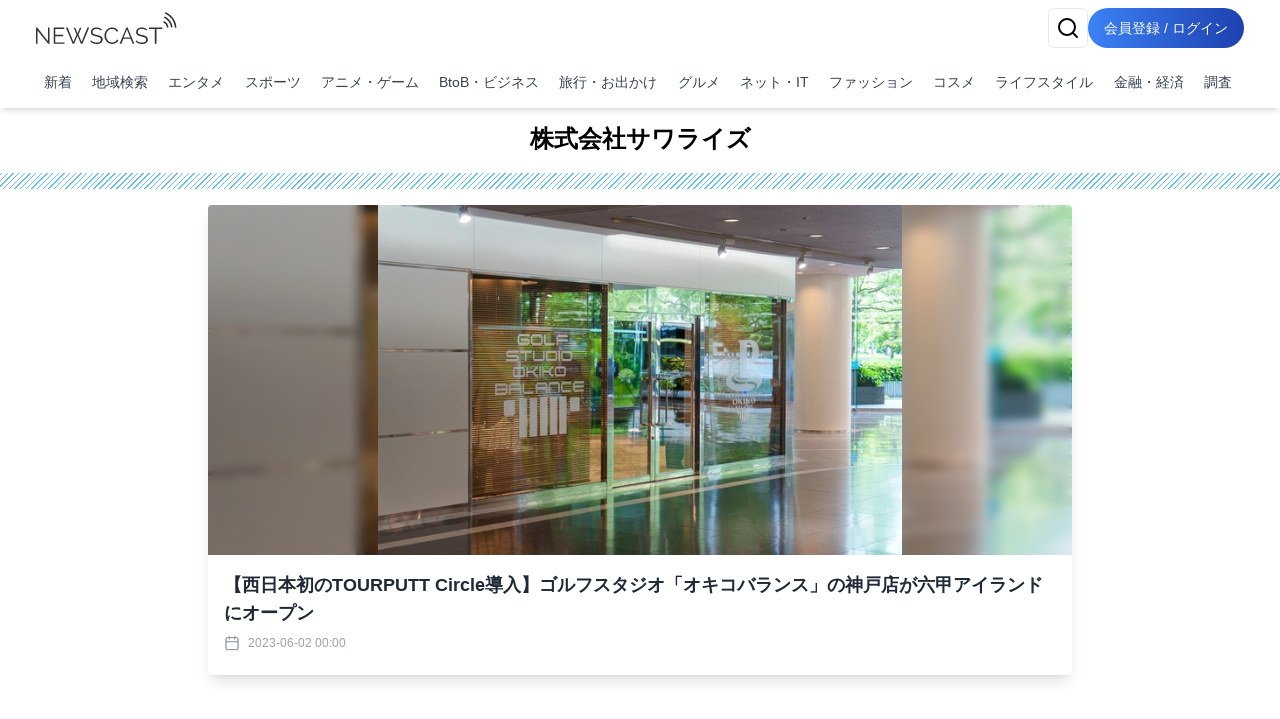

--- FILE ---
content_type: text/html; charset=utf-8
request_url: https://newscast.jp/b/7yUuVkwMDC
body_size: 11195
content:
<!DOCTYPE html><html lang="ja"><head><meta charSet="utf-8"/><meta name="viewport" content="width=device-width, initial-scale=1, maximum-scale=5, user-scalable=yes"/><link rel="stylesheet" href="/smart/_next/static/css/6f4a0ae5af8f5e11.css" data-precedence="next"/><link rel="preload" as="script" fetchPriority="low" href="/smart/_next/static/chunks/webpack-d88aad40852a9105.js"/><script src="/smart/_next/static/chunks/4bd1b696-a0de495220e84aaa.js" async=""></script><script src="/smart/_next/static/chunks/1684-a16141880409572c.js" async=""></script><script src="/smart/_next/static/chunks/main-app-5518523dddf30468.js" async=""></script><script src="/smart/_next/static/chunks/6874-c706546223f9e0b5.js" async=""></script><script src="/smart/_next/static/chunks/app/error-17e1efd393ba86d3.js" async=""></script><script src="/smart/_next/static/chunks/app/(public)/b/%5Bcastid%5D/page-37692dadaeaf2ed0.js" async=""></script><script src="/smart/_next/static/chunks/5125-273f4e77a181016f.js" async=""></script><script src="/smart/_next/static/chunks/app/layout-e2a512d282130e0d.js" async=""></script><script src="/smart/_next/static/chunks/4277-46fdfdc2178f8072.js" async=""></script><script src="/smart/_next/static/chunks/2898-9f81da04e7e09eb6.js" async=""></script><script src="/smart/_next/static/chunks/9553-395f378007d81c45.js" async=""></script><script src="/smart/_next/static/chunks/1884-3617ed4b23d1e703.js" async=""></script><script src="/smart/_next/static/chunks/7683-6579d065c9ad026b.js" async=""></script><script src="/smart/_next/static/chunks/5152-0c27d5597b274883.js" async=""></script><script src="/smart/_next/static/chunks/8559-d9253a5482b176ed.js" async=""></script><script src="/smart/_next/static/chunks/6621-f95dc8e544a4d901.js" async=""></script><script src="/smart/_next/static/chunks/8606-e967fd716fe72fb2.js" async=""></script><script src="/smart/_next/static/chunks/186-98c6634326af218d.js" async=""></script><script src="/smart/_next/static/chunks/app/(public)/layout-2a4a6682c4e54025.js" async=""></script><script src="/smart/_next/static/chunks/app/(noheader)/layout-dd73b69522ce148d.js" async=""></script><script src="/smart/_next/static/chunks/app/global-error-2d8edb1bf97b600f.js" async=""></script><link rel="preload" href="https://www.googletagmanager.com/gtm.js?id=GTM-TKXDNPP" as="script"/><link rel="icon" type="image/png" sizes="32x32" href="/_statics/img/favicon-32x32.png"/><link rel="icon" type="image/png" sizes="96x96" href="/_statics/img/favicon-96x96.png"/><link rel="icon" type="image/png" sizes="16x16" href="/_statics/img/favicon-16x16.png"/><link rel="alternate" type="application/rss+xml" title="RSS Feed for NEWSCAST" href="/rss"/><link rel="apple-touch-icon" sizes="192x192" href="/_statics/img/apple-touch-icon/192.png"/><title>株式会社サワライズの最新ニュース・プレスリリース | NEWSCAST</title><meta name="description" content="エンタメ、スポーツ、アニメ、漫画の最新イベント・ニュース情報が盛り沢山なプレスリリースサイトは!! PVとリーチ獲得に強くニュースあたりの平均PV2,100。平均リーチ40,000以上。平均PV、リーチ数を公開しているニュースサイトは（アットプレス）だけ！"/><meta name="keywords" content="株式会社サワライズ,ニュース,プレスリリース,イベント,新着,最新,サイト"/><script src="/smart/_next/static/chunks/polyfills-42372ed130431b0a.js" noModule=""></script></head><body><!--$--><div class="bg-white"><header class="bg-white shadow-md fixed w-full z-50"><div class="container px-4 md:mx-auto"><div class="flex items-center justify-between py-2"><a class="text-2xl font-bold text-blue-600" href="/smart"><img src="/_statics/img/newscast-logo.svg" alt="Logo" class="h-8"/></a><div class="flex gap-4"><!--$--><button class="inline-flex items-center justify-center whitespace-nowrap rounded-md text-sm font-medium ring-offset-background transition-colors focus-visible:outline-none focus-visible:ring-2 focus-visible:ring-ring focus-visible:ring-offset-2 disabled:pointer-events-none disabled:opacity-50 border border-input bg-background hover:bg-accent hover:text-accent-foreground h-10 w-10" aria-label="検索" type="button" aria-haspopup="dialog" aria-expanded="false" aria-controls="radix-«Rp6tb»" data-state="closed"><svg xmlns="http://www.w3.org/2000/svg" width="24" height="24" viewBox="0 0 24 24" fill="none" stroke="currentColor" stroke-width="2" stroke-linecap="round" stroke-linejoin="round" class="lucide lucide-search"><circle cx="11" cy="11" r="8"></circle><path d="m21 21-4.3-4.3"></path></svg></button><!--/$--><a href="/smart/login"><button class="items-center justify-center whitespace-nowrap font-medium ring-offset-background focus-visible:outline-none focus-visible:ring-2 focus-visible:ring-ring focus-visible:ring-offset-2 disabled:pointer-events-none disabled:opacity-50 bg-primary hover:bg-primary/90 h-10 px-2 sm:px-4 py-2 rounded-full bg-gradient-to-r from-blue-500 to-blue-800 text-white text-sm hover:from-blue-600 hover:to-blue-900 transition-all duration-300 focus:outline-none focus:ring-2 focus:ring-blue-500 focus:ring-opacity-50 inline-block">会員登録 / ログイン</button></a></div></div><nav class="w-full navi-buttons"><div class="relative"><div class="overflow-x-auto scrollbar-hide"><div class="flex space-x-1 py-2 pr-1 lg:justify-between"><a class="flex-shrink-0 p-2 text-sm text-gray-700 hover:bg-gray-100" href="/smart/latests">新着</a><a class="flex-shrink-0 p-2 text-sm text-gray-700 hover:bg-gray-100" href="/smart/addresses">地域検索</a><a class="flex-shrink-0 p-2 text-sm text-gray-700 hover:bg-gray-100" href="/smart/genres/entertainment">エンタメ</a><a class="flex-shrink-0 p-2 text-sm text-gray-700 hover:bg-gray-100" href="/smart/genres/sports">スポーツ</a><a class="flex-shrink-0 p-2 text-sm text-gray-700 hover:bg-gray-100" href="/smart/genres/anime_game">アニメ・ゲーム</a><a class="flex-shrink-0 p-2 text-sm text-gray-700 hover:bg-gray-100" href="/smart/genres/business">BtoB・ビジネス</a><a class="flex-shrink-0 p-2 text-sm text-gray-700 hover:bg-gray-100" href="/smart/genres/travel">旅行・お出かけ</a><a class="flex-shrink-0 p-2 text-sm text-gray-700 hover:bg-gray-100" href="/smart/genres/gourmet">グルメ</a><a class="flex-shrink-0 p-2 text-sm text-gray-700 hover:bg-gray-100" href="/smart/genres/net_it">ネット・IT</a><a class="flex-shrink-0 p-2 text-sm text-gray-700 hover:bg-gray-100" href="/smart/genres/fashion">ファッション</a><a class="flex-shrink-0 p-2 text-sm text-gray-700 hover:bg-gray-100" href="/smart/genres/cosme">コスメ</a><a class="flex-shrink-0 p-2 text-sm text-gray-700 hover:bg-gray-100" href="/smart/genres/lifestyle">ライフスタイル</a><a class="flex-shrink-0 p-2 text-sm text-gray-700 hover:bg-gray-100" href="/smart/genres/finance_economy">金融・経済</a><a class="flex-shrink-0 p-2 text-sm text-gray-700 hover:bg-gray-100" href="/smart/genres/research">調査</a></div></div></div></nav></div></header><main class="overflow-x-hidden"><div class="flex-grow container mx-auto px-0 md:px-4 page-padding"><!--$?--><template id="B:0"></template><div class="w-full max-w-7xl mx-auto px-2 py-8 "><div class="bg-gray-200 rounded mb-4 animate-pulse col-span-full h-12"></div><div class="grid md:grid-cols-2 gap-4 h-auto"><div class="bg-gray-200 rounded animate-pulse relative overflow-hidden" style="height:25rem"><div style="position:absolute;top:0;right:0;bottom:0;left:0;transform:translateX(-100%);background:linear-gradient(90deg, rgba(255,255,255,0) 0%, rgba(255,255,255,0.2) 50%, rgba(255,255,255,0) 100%);animation:shimmer 1.5s infinite"></div></div><div class="bg-gray-200 rounded animate-pulse relative overflow-hidden" style="height:25rem"><div style="position:absolute;top:0;right:0;bottom:0;left:0;transform:translateX(-100%);background:linear-gradient(90deg, rgba(255,255,255,0) 0%, rgba(255,255,255,0.2) 50%, rgba(255,255,255,0) 100%);animation:shimmer 1.5s infinite"></div></div></div></div><!--/$--> </div></main><footer class="bg-gradient-to-r from-blue-600 to-blue-950 p-4"><div class="container mx-auto"><div class="flex flex-col items-start"><nav class="mb-8 footer-links"><ul class="sm:flex sm:flex-wrap sm:gap-x-8 gap-y-1 sm:gap-y-0"><li><a class="underline inline-block py-2" href="/smart/company">運営会社</a></li><li><a class="underline inline-block py-2" href="/smart/service">サービス・料金</a></li><li><a href="https://timerex.net/s/socialwire_01/9169136c/" class="underline inline-block py-2">サービス説明会</a></li><li><a class="underline inline-block py-2" href="/smart/legal">特定商取引法に基づく表記</a></li><li><a class="underline inline-block py-2" href="/smart/term">利用規約</a></li><li><a class="underline inline-block py-2" href="/smart/privacy">プライバシーポリシー</a></li><li><a class="underline inline-block py-2" href="/smart/guideline">ガイドライン</a></li><li><a class="underline inline-block py-2" href="/smart/services/api">API利用</a></li><li><a href="https://www.atpress.ne.jp/contact" class="underline inline-block py-2" target="_blank" rel="noopener noreferrer">お問い合わせ</a></li></ul></nav></div><div class="flex justify-center sm:justify-start w-full"><a href="https://www.instagram.com/newscast.jp/" aria-label="Instagram" class="flex flex-col items-center justify-center min-w-[70px] min-h-[48px]" target="_blank"><svg xmlns="http://www.w3.org/2000/svg" width="24" height="24" viewBox="0 0 24 24" fill="none" stroke="currentColor" stroke-width="2" stroke-linecap="round" stroke-linejoin="round" class="lucide lucide-instagram"><rect width="20" height="20" x="2" y="2" rx="5" ry="5"></rect><path d="M16 11.37A4 4 0 1 1 12.63 8 4 4 0 0 1 16 11.37z"></path><line x1="17.5" x2="17.51" y1="6.5" y2="6.5"></line></svg><span class="text-xs">Instagram</span></a><a href="https://x.com/newscastjp" aria-label="Twitter" class="flex flex-col items-center justify-center min-w-[70px] min-h-[48px]" target="_blank"><svg width="24" height="24" viewBox="0 0 1200 1227" fill="none" xmlns="http://www.w3.org/2000/svg"><path d="M714.163 519.284L1160.89 0H1055.03L667.137 450.887L357.328 0H0L468.492 681.821L0 1226.37H105.866L515.491 750.218L842.672 1226.37H1200L714.137 519.284H714.163ZM569.165 687.828L521.697 619.934L144.011 79.6944H306.615L611.412 515.685L658.88 583.579L1055.08 1150.3H892.476L569.165 687.854V687.828Z" fill="currentColor"></path></svg><span class="text-xs">X</span></a><a href="/rss" aria-label="RSS" class="flex flex-col items-center justify-center min-w-[70px] min-h-[48px]" target="_blank"><svg xmlns="http://www.w3.org/2000/svg" width="24" height="24" viewBox="0 0 24 24" fill="none" stroke="currentColor" stroke-width="2" stroke-linecap="round" stroke-linejoin="round" class="lucide lucide-rss"><path d="M4 11a9 9 0 0 1 9 9"></path><path d="M4 4a16 16 0 0 1 16 16"></path><circle cx="5" cy="19" r="1"></circle></svg><span class="text-xs">RSS</span></a></div></div></footer><div class="text-white py-4 bg-gradient-to-r from-gray-700 to-gray-950 p-4"><div class="container">Copyright 2006- SOCIALWIRE CO.,LTD. All rights reserved.</div></div><div role="region" aria-label="Notifications (F8)" tabindex="-1" style="pointer-events:none"><ol tabindex="-1" class="fixed top-0 z-[100] flex max-h-screen w-full flex-col-reverse p-4 sm:bottom-0 sm:right-0 sm:top-auto sm:flex-col md:max-w-[420px]"></ol></div></div><!--/$--><script src="/smart/_next/static/chunks/webpack-d88aad40852a9105.js" async=""></script><div hidden id="S:0"><template id="P:1"></template></div><script>(self.__next_f=self.__next_f||[]).push([0])</script><script>self.__next_f.push([1,"1:\"$Sreact.fragment\"\n2:I[87555,[],\"\"]\n3:I[51901,[\"6874\",\"static/chunks/6874-c706546223f9e0b5.js\",\"8039\",\"static/chunks/app/error-17e1efd393ba86d3.js\"],\"default\"]\n4:I[31295,[],\"\"]\n5:I[6874,[\"6874\",\"static/chunks/6874-c706546223f9e0b5.js\",\"5577\",\"static/chunks/app/(public)/b/%5Bcastid%5D/page-37692dadaeaf2ed0.js\"],\"\"]\n6:I[54381,[\"5125\",\"static/chunks/5125-273f4e77a181016f.js\",\"9558\",\"static/chunks/app/layout-e2a512d282130e0d.js\"],\"default\"]\n7:I[51896,[\"4277\",\"static/chunks/4277-46fdfdc2178f8072.js\",\"6874\",\"static/chunks/6874-c706546223f9e0b5.js\",\"2898\",\"static/chunks/2898-9f81da04e7e09eb6.js\",\"9553\",\"static/chunks/9553-395f378007d81c45.js\",\"1884\",\"static/chunks/1884-3617ed4b23d1e703.js\",\"7683\",\"static/chunks/7683-6579d065c9ad026b.js\",\"5152\",\"static/chunks/5152-0c27d5597b274883.js\",\"8559\",\"static/chunks/8559-d9253a5482b176ed.js\",\"6621\",\"static/chunks/6621-f95dc8e544a4d901.js\",\"8606\",\"static/chunks/8606-e967fd716fe72fb2.js\",\"186\",\"static/chunks/186-98c6634326af218d.js\",\"1816\",\"static/chunks/app/(public)/layout-2a4a6682c4e54025.js\"],\"default\"]\n8:I[1057,[\"2169\",\"static/chunks/app/(noheader)/layout-dd73b69522ce148d.js\"],\"default\"]\na:I[59665,[],\"OutletBoundary\"]\nd:I[59665,[],\"ViewportBoundary\"]\nf:I[59665,[],\"MetadataBoundary\"]\n11:I[98385,[\"6874\",\"static/chunks/6874-c706546223f9e0b5.js\",\"4219\",\"static/chunks/app/global-error-2d8edb1bf97b600f.js\"],\"default\"]\n:HL[\"/smart/_next/static/css/6f4a0ae5af8f5e11.css\",\"style\"]\n"])</script><script>self.__next_f.push([1,"0:{\"P\":null,\"b\":\"JGMYIdFD1ei2ZV0sQwjHt\",\"p\":\"/smart\",\"c\":[\"\",\"b\",\"7yUuVkwMDC\"],\"i\":false,\"f\":[[[\"\",{\"children\":[\"(public)\",{\"children\":[\"b\",{\"children\":[[\"castid\",\"7yUuVkwMDC\",\"d\"],{\"children\":[\"__PAGE__\",{}]}]}]}]},\"$undefined\",\"$undefined\",true],[\"\",[\"$\",\"$1\",\"c\",{\"children\":[[[\"$\",\"link\",\"0\",{\"rel\":\"stylesheet\",\"href\":\"/smart/_next/static/css/6f4a0ae5af8f5e11.css\",\"precedence\":\"next\",\"crossOrigin\":\"$undefined\",\"nonce\":\"$undefined\"}]],[\"$\",\"html\",null,{\"lang\":\"ja\",\"children\":[[\"$\",\"head\",null,{\"children\":[[\"$\",\"link\",null,{\"rel\":\"icon\",\"type\":\"image/png\",\"sizes\":\"32x32\",\"href\":\"/_statics/img/favicon-32x32.png\"}],[\"$\",\"link\",null,{\"rel\":\"icon\",\"type\":\"image/png\",\"sizes\":\"96x96\",\"href\":\"/_statics/img/favicon-96x96.png\"}],[\"$\",\"link\",null,{\"rel\":\"icon\",\"type\":\"image/png\",\"sizes\":\"16x16\",\"href\":\"/_statics/img/favicon-16x16.png\"}],[\"$\",\"link\",null,{\"rel\":\"alternate\",\"type\":\"application/rss+xml\",\"title\":\"RSS Feed for NEWSCAST\",\"href\":\"/rss\"}],[\"$\",\"link\",null,{\"rel\":\"apple-touch-icon\",\"sizes\":\"192x192\",\"href\":\"/_statics/img/apple-touch-icon/192.png\"}]]}],[\"$\",\"body\",null,{\"children\":[\"$\",\"$L2\",null,{\"parallelRouterKey\":\"children\",\"error\":\"$3\",\"errorStyles\":[],\"errorScripts\":[],\"template\":[\"$\",\"$L4\",null,{}],\"templateStyles\":\"$undefined\",\"templateScripts\":\"$undefined\",\"notFound\":[[\"$\",\"div\",null,{\"className\":\"min-h-screen bg-gradient-to-r from-gray-900 to-gray-800 flex items-center justify-center px-4 sm:px-6 lg:px-8\",\"children\":[\"$\",\"div\",null,{\"className\":\"max-w-md w-full space-y-8 bg-white p-10 rounded shadow-2xl\",\"children\":[[\"$\",\"div\",null,{\"className\":\"text-center\",\"children\":[[\"$\",\"svg\",null,{\"ref\":\"$undefined\",\"xmlns\":\"http://www.w3.org/2000/svg\",\"width\":24,\"height\":24,\"viewBox\":\"0 0 24 24\",\"fill\":\"none\",\"stroke\":\"currentColor\",\"strokeWidth\":2,\"strokeLinecap\":\"round\",\"strokeLinejoin\":\"round\",\"className\":\"lucide lucide-triangle-alert mx-auto h-16 w-16 text-yellow-400\",\"children\":[[\"$\",\"path\",\"wmoenq\",{\"d\":\"m21.73 18-8-14a2 2 0 0 0-3.48 0l-8 14A2 2 0 0 0 4 21h16a2 2 0 0 0 1.73-3\"}],[\"$\",\"path\",\"juzpu7\",{\"d\":\"M12 9v4\"}],[\"$\",\"path\",\"p32p05\",{\"d\":\"M12 17h.01\"}],\"$undefined\"]}],[\"$\",\"h2\",null,{\"className\":\"mt-6 text-3xl font-extrabold text-gray-900\",\"children\":[[\"$\",\"span\",null,{\"className\":\"sr-only\",\"children\":[\"Error \",404]}],\"Page Not Found\"]}],[\"$\",\"p\",null,{\"className\":\"mt-2 text-sm text-gray-600\",\"children\":\"ページが見つかりませんでした\"}]]}],[\"$\",\"div\",null,{\"className\":\"mt-8 space-y-3\",\"children\":[false,[\"$\",\"$L5\",null,{\"href\":\"/\",\"className\":\"w-full flex justify-center py-2 px-4 border border-transparent rounded-md shadow-sm text-sm font-medium text-blue-600 bg-white hover:bg-gray-50 focus:outline-none focus:ring-2 focus:ring-offset-2 focus:ring-blue-500\",\"children\":[[\"$\",\"svg\",null,{\"ref\":\"$undefined\",\"xmlns\":\"http://www.w3.org/2000/svg\",\"width\":24,\"height\":24,\"viewBox\":\"0 0 24 24\",\"fill\":\"none\",\"stroke\":\"currentColor\",\"strokeWidth\":2,\"strokeLinecap\":\"round\",\"strokeLinejoin\":\"round\",\"className\":\"lucide lucide-house mr-2 h-5 w-5\",\"children\":[[\"$\",\"path\",\"5wwlr5\",{\"d\":\"M15 21v-8a1 1 0 0 0-1-1h-4a1 1 0 0 0-1 1v8\"}],[\"$\",\"path\",\"1d0kgt\",{\"d\":\"M3 10a2 2 0 0 1 .709-1.528l7-5.999a2 2 0 0 1 2.582 0l7 5.999A2 2 0 0 1 21 10v9a2 2 0 0 1-2 2H5a2 2 0 0 1-2-2z\"}],\"$undefined\"]}],\" トップページ\"]}]]}]]}]}],[]],\"forbidden\":\"$undefined\",\"unauthorized\":\"$undefined\"}]}],[\"$\",\"$L6\",null,{}]]}]]}],{\"children\":[\"(public)\",[\"$\",\"$1\",\"c\",{\"children\":[null,[\"$\",\"$L7\",null,{\"children\":[[\"$\",\"$L2\",null,{\"parallelRouterKey\":\"children\",\"error\":\"$undefined\",\"errorStyles\":\"$undefined\",\"errorScripts\":\"$undefined\",\"template\":[\"$\",\"$L4\",null,{}],\"templateStyles\":\"$undefined\",\"templateScripts\":\"$undefined\",\"notFound\":\"$undefined\",\"forbidden\":\"$undefined\",\"unauthorized\":\"$undefined\"}],[\"$\",\"$L8\",null,{}]]}]]}],{\"children\":[\"b\",[\"$\",\"$1\",\"c\",{\"children\":[null,[\"$\",\"$L2\",null,{\"parallelRouterKey\":\"children\",\"error\":\"$undefined\",\"errorStyles\":\"$undefined\",\"errorScripts\":\"$undefined\",\"template\":[\"$\",\"$L4\",null,{}],\"templateStyles\":\"$undefined\",\"templateScripts\":\"$undefined\",\"notFound\":\"$undefined\",\"forbidden\":\"$undefined\",\"unauthorized\":\"$undefined\"}]]}],{\"children\":[[\"castid\",\"7yUuVkwMDC\",\"d\"],[\"$\",\"$1\",\"c\",{\"children\":[null,[\"$\",\"$L2\",null,{\"parallelRouterKey\":\"children\",\"error\":\"$undefined\",\"errorStyles\":\"$undefined\",\"errorScripts\":\"$undefined\",\"template\":[\"$\",\"$L4\",null,{}],\"templateStyles\":\"$undefined\",\"templateScripts\":\"$undefined\",\"notFound\":\"$undefined\",\"forbidden\":\"$undefined\",\"unauthorized\":\"$undefined\"}]]}],{\"children\":[\"__PAGE__\",[\"$\",\"$1\",\"c\",{\"children\":[\"$L9\",null,[\"$\",\"$La\",null,{\"children\":[\"$Lb\",\"$Lc\",null]}]]}],{},null,false]},null,false]},null,false]},[[\"$\",\"div\",\"l\",{\"className\":\"w-full max-w-7xl mx-auto px-2 py-8 \",\"children\":[[\"$\",\"div\",null,{\"className\":\"bg-gray-200 rounded mb-4 animate-pulse col-span-full h-12\"}],[\"$\",\"div\",null,{\"className\":\"grid md:grid-cols-2 gap-4 h-auto\",\"children\":[[\"$\",\"div\",\"0\",{\"className\":\"bg-gray-200 rounded animate-pulse relative overflow-hidden\",\"style\":{\"height\":\"25rem\"},\"children\":[\"$\",\"div\",null,{\"style\":{\"position\":\"absolute\",\"top\":0,\"right\":0,\"bottom\":0,\"left\":0,\"transform\":\"translateX(-100%)\",\"background\":\"linear-gradient(90deg, rgba(255,255,255,0) 0%, rgba(255,255,255,0.2) 50%, rgba(255,255,255,0) 100%)\",\"animation\":\"shimmer 1.5s infinite\"}}]}],[\"$\",\"div\",\"1\",{\"className\":\"bg-gray-200 rounded animate-pulse relative overflow-hidden\",\"style\":{\"height\":\"25rem\"},\"children\":[\"$\",\"div\",null,{\"style\":\"$0:f:0:1:2:children:3:0:props:children:1:props:children:0:props:children:props:style\"}]}]]}]]}],[],[]],false]},[[\"$\",\"div\",\"l\",{\"className\":\"w-full max-w-7xl mx-auto px-2 py-8 \",\"children\":[[\"$\",\"div\",null,{\"className\":\"bg-gray-200 rounded mb-4 animate-pulse col-span-full h-12\"}],[\"$\",\"div\",null,{\"className\":\"grid md:grid-cols-4 gap-4 h-auto\",\"children\":[[\"$\",\"div\",\"0\",{\"className\":\"bg-gray-200 rounded animate-pulse relative overflow-hidden\",\"style\":{\"height\":\"25rem\"},\"children\":[\"$\",\"div\",null,{\"style\":{\"position\":\"absolute\",\"top\":0,\"right\":0,\"bottom\":0,\"left\":0,\"transform\":\"translateX(-100%)\",\"background\":\"linear-gradient(90deg, rgba(255,255,255,0) 0%, rgba(255,255,255,0.2) 50%, rgba(255,255,255,0) 100%)\",\"animation\":\"shimmer 1.5s infinite\"}}]}],[\"$\",\"div\",\"1\",{\"className\":\"bg-gray-200 rounded animate-pulse relative overflow-hidden\",\"style\":{\"height\":\"25rem\"},\"children\":[\"$\",\"div\",null,{\"style\":\"$0:f:0:1:3:0:props:children:1:props:children:0:props:children:props:style\"}]}],[\"$\",\"div\",\"2\",{\"className\":\"bg-gray-200 rounded animate-pulse relative overflow-hidden\",\"style\":{\"height\":\"25rem\"},\"children\":[\"$\",\"div\",null,{\"style\":\"$0:f:0:1:3:0:props:children:1:props:children:0:props:children:props:style\"}]}],[\"$\",\"div\",\"3\",{\"className\":\"bg-gray-200 rounded animate-pulse relative overflow-hidden\",\"style\":{\"height\":\"25rem\"},\"children\":[\"$\",\"div\",null,{\"style\":\"$0:f:0:1:3:0:props:children:1:props:children:0:props:children:props:style\"}]}],[\"$\",\"div\",\"4\",{\"className\":\"bg-gray-200 rounded animate-pulse relative overflow-hidden\",\"style\":{\"height\":\"25rem\"},\"children\":[\"$\",\"div\",null,{\"style\":\"$0:f:0:1:3:0:props:children:1:props:children:0:props:children:props:style\"}]}],[\"$\",\"div\",\"5\",{\"className\":\"bg-gray-200 rounded animate-pulse relative overflow-hidden\",\"style\":{\"height\":\"25rem\"},\"children\":[\"$\",\"div\",null,{\"style\":\"$0:f:0:1:3:0:props:children:1:props:children:0:props:children:props:style\"}]}],[\"$\",\"div\",\"6\",{\"className\":\"bg-gray-200 rounded animate-pulse relative overflow-hidden\",\"style\":{\"height\":\"25rem\"},\"children\":[\"$\",\"div\",null,{\"style\":\"$0:f:0:1:3:0:props:children:1:props:children:0:props:children:props:style\"}]}],[\"$\",\"div\",\"7\",{\"className\":\"bg-gray-200 rounded animate-pulse relative overflow-hidden\",\"style\":{\"height\":\"25rem\"},\"children\":[\"$\",\"div\",null,{\"style\":\"$0:f:0:1:3:0:props:children:1:props:children:0:props:children:props:style\"}]}]]}]]}],[],[]],false],[\"$\",\"$1\",\"h\",{\"children\":[null,[\"$\",\"$1\",\"Dj7qQKP6EbKipSFfnznadv\",{\"children\":[[\"$\",\"$Ld\",null,{\"children\":\"$Le\"}],null]}],[\"$\",\"$Lf\",null,{\"children\":\"$L10\"}]]}],false]],\"m\":\"$undefined\",\"G\":[\"$11\",[]],\"s\":false,\"S\":false}\n"])</script><script>self.__next_f.push([1,"e:[[\"$\",\"meta\",\"0\",{\"charSet\":\"utf-8\"}],[\"$\",\"meta\",\"1\",{\"name\":\"viewport\",\"content\":\"width=device-width, initial-scale=1, maximum-scale=5, user-scalable=yes\"}]]\nb:null\n"])</script><script>self.__next_f.push([1,"c:null\n10:[[\"$\",\"title\",\"0\",{\"children\":\"株式会社サワライズの最新ニュース・プレスリリース | NEWSCAST\"}],[\"$\",\"meta\",\"1\",{\"name\":\"description\",\"content\":\"エンタメ、スポーツ、アニメ、漫画の最新イベント・ニュース情報が盛り沢山なプレスリリースサイトは!! PVとリーチ獲得に強くニュースあたりの平均PV2,100。平均リーチ40,000以上。平均PV、リーチ数を公開しているニュースサイトは（アットプレス）だけ！\"}],[\"$\",\"meta\",\"2\",{\"name\":\"keywords\",\"content\":\"株式会社サワライズ,ニュース,プレスリリース,イベント,新着,最新,サイト\"}]]\n"])</script><script>self.__next_f.push([1,"13:I[96254,[\"6874\",\"static/chunks/6874-c706546223f9e0b5.js\",\"5577\",\"static/chunks/app/(public)/b/%5Bcastid%5D/page-37692dadaeaf2ed0.js\"],\"default\"]\n"])</script><script>self.__next_f.push([1,"9:[[\"$\",\"div\",null,{\"className\":\"pt-4 bg-white fullfill overflow-x-auto\",\"children\":[\"\",[\"$\",\"div\",null,{\"className\":\"mx-auto text-center\",\"children\":[\"$\",\"h1\",null,{\"children\":\"株式会社サワライズ\"}]}],[\"$\",\"div\",null,{\"className\":\"highlight fullfill h-[16px]\"}]]}],[\"$\",\"div\",null,{\"className\":\"w-full gap-4 items-center pb-4 max-w-4xl mx-auto\",\"children\":[\"$\",\"div\",null,{\"className\":\"w-full\",\"children\":[\"$L12\",[\"$\",\"$L13\",null,{\"nextUrl\":null,\"newses\":[],\"totalCount\":1}]]}]}],[\"$\",\"div\",null,{\"className\":\"pt-4 bg-white fullfill overflow-x-auto mb-4\",\"children\":\"$L14\"}],[\"$\",\"nav\",null,{\"aria-label\":\"breadcrumb\",\"className\":\"bg-gray-200 text-nowrap overflow-x-auto fullfill text-sm bg-white shadow-xl\",\"children\":[\"$\",\"ol\",null,{\"className\":\"flex items-start text-gray-600 py-2\",\"children\":[[\"$\",\"li\",null,{\"children\":[\"$\",\"$L5\",null,{\"href\":\"/\",\"className\":\"text-blue-800 hover:text-blue-500 flex items-center underline\",\"children\":[[\"$\",\"svg\",null,{\"ref\":\"$undefined\",\"xmlns\":\"http://www.w3.org/2000/svg\",\"width\":24,\"height\":24,\"viewBox\":\"0 0 24 24\",\"fill\":\"none\",\"stroke\":\"currentColor\",\"strokeWidth\":2,\"strokeLinecap\":\"round\",\"strokeLinejoin\":\"round\",\"className\":\"lucide lucide-house w-4 h-4 mr-1\",\"children\":[[\"$\",\"path\",\"5wwlr5\",{\"d\":\"M15 21v-8a1 1 0 0 0-1-1h-4a1 1 0 0 0-1 1v8\"}],[\"$\",\"path\",\"1d0kgt\",{\"d\":\"M3 10a2 2 0 0 1 .709-1.528l7-5.999a2 2 0 0 1 2.582 0l7 5.999A2 2 0 0 1 21 10v9a2 2 0 0 1-2 2H5a2 2 0 0 1-2-2z\"}],\"$undefined\"]}],\"トップページ\"]}]}],[[\"$\",\"li\",\"株式会社サワライズ\",{\"className\":\"flex items-center\",\"children\":[[\"$\",\"span\",null,{\"className\":\"mx-2\",\"children\":\"/\"}],[\"$\",\"span\",null,{\"className\":\"font-semibold\",\"children\":\"株式会社サワライズ\"}]]}]]]}]}],[\"$\",\"script\",null,{\"type\":\"application/ld+json\",\"dangerouslySetInnerHTML\":{\"__html\":\"[{\\\"@context\\\":\\\"https://schema.org\\\",\\\"@type\\\":\\\"WebPage\\\",\\\"mainEntityOfPage\\\":{\\\"@type\\\":\\\"WebPage\\\",\\\"@id\\\":\\\"https://www.atpress.ne.jp/b/7yUuVkwMDC\\\",\\\"name\\\":\\\"株式会社サワライズ\\\"},\\\"identifier\\\":\\\"https://www.atpress.ne.jp/b/7yUuVkwMDC\\\",\\\"name\\\":\\\"株式会社サワライズのニュースをいち早く\\\",\\\"author\\\":{\\\"@type\\\":\\\"Organization\\\",\\\"name\\\":\\\"株式会社サワライズ\\\",\\\"url\\\":\\\"https://www.atpress.ne.jp/b/7yUuVkwMDC\\\"},\\\"publisher\\\":{\\\"@type\\\":\\\"Organization\\\",\\\"name\\\":\\\"株式会社サワライズ\\\",\\\"url\\\":\\\"https://www.atpress.ne.jp/b/7yUuVkwMDC\\\"},\\\"headline\\\":\\\"株式会社サワライズのニュースをいち早く\\\",\\\"description\\\":\\\"株式会社サワライズのニュースをいち早く\\\",\\\"keywords\\\":\\\"株式会社サワライズ\\\",\\\"provider\\\":{\\\"@type\\\":\\\"Organization\\\",\\\"name\\\":\\\"\\\",\\\"logo\\\":{\\\"@type\\\":\\\"ImageObject\\\",\\\"url\\\":\\\"https://www.atpress.ne.jphttps://www.atpress.ne.jp/_statics/img/oglogo.png\\\"}}},{\\\"@context\\\":\\\"https://schema.org\\\",\\\"@type\\\":\\\"Organization\\\",\\\"url\\\":\\\"https://www.atpress.ne.jp/\\\",\\\"logo\\\":\\\"https://www.atpress.ne.jp/_statics/img/oglogo.png\\\",\\\"name\\\":\\\"\\\"}]\"}}]]\n"])</script><script>self.__next_f.push([1,"15:I[14698,[\"6874\",\"static/chunks/6874-c706546223f9e0b5.js\",\"5577\",\"static/chunks/app/(public)/b/%5Bcastid%5D/page-37692dadaeaf2ed0.js\"],\"default\"]\n12:[\"$\",\"div\",null,{\"className\":\"p-4 pb-0\",\"id\":\"news\",\"children\":[[\"$\",\"div\",null,{\"className\":\"mb-4\",\"children\":[\"$\",\"$L15\",null,{\"news\":{\"title\":\"【西日本初のTOURPUTT Circle導入】ゴルフスタジオ「オキコバランス」の神戸店が六甲アイランドにオープン\",\"description\":\"\",\"sub_title\":\"\",\"code\":\"3824661\",\"profile\":{\"code\":\"M8o9aKglx7\",\"company_name\":\"株式会社サワライズ\"},\"publisher\":{\"code\":\"7yUuVkwMDC\",\"castid\":\"7yUuVkwMDC\",\"name\":\"株式会社サワライズ\",\"url\":\"\",\"logo_url\":\"\"},\"attachment_image_url\":\"/attachments/5xXDUFGMBWV7ssPuKJcr.jpg\",\"modified_datetime\":\"2023-06-02T00:00:00\",\"addresses\":[],\"open_datetime\":\"2023-06-02T00:00:00\",\"open\":true,\"pr_id\":null,\"posted_pr_id\":492365},\"size\":\"lg\",\"hidePublisher\":true,\"noLazyLoad\":true}]}],[\"$\",\"div\",null,{\"className\":\"grid gap-4 grid-cols-1 md:grid-cols-2\",\"children\":[]}]]}]\n14:[\"$\",\"div\",null,{\"className\":\"mx-auto p-6 h-auto max-w-4xl\",\"id\":\"about\",\"children\":[[\"$\",\"h2\",null,{\"className\":\"text-2xl font-semibold text-center mb-4\",\"children\":\"株式会社サワライズ\"}],\"\",[\"$\",\"div\",null,{\"className\":\"flex justify-center my-4\",\"children\":[\"$\",\"div\",null,{\"className\":\"grid grid-cols-0 gap-x-2\",\"children\":[\"\",\"\",\"\"]}]}],[\"$\",\"div\",null,{\"className\":\"border-t pt-6 space-y-6 flex flex-col\",\"children\":[\"\",[\"$\",\"div\",null,{\"className\":\"flex justify-center space-x-10\",\"children\":[\"\",\"\"]}],\"\"]}]]}]\n"])</script><link rel="preload" as="image" href="/attachments/5xXDUFGMBWV7ssPuKJcr.jpg?w=800&amp;h=400&amp;p=true"/><div hidden id="S:1"><div class="pt-4 bg-white fullfill overflow-x-auto"><div class="mx-auto text-center"><h1>株式会社サワライズ</h1></div><div class="highlight fullfill h-[16px]"></div></div><div class="w-full gap-4 items-center pb-4 max-w-4xl mx-auto"><div class="w-full"><div class="p-4 pb-0" id="news"><div class="mb-4"><a class="relative block bg-white hover:bg-gray-100 w-full rounded overflow-hidden shadow-lg transition-all duration-300 hover:shadow-2xl group" href="/smart/news/3824661"><div class="relative w-full"><div class="image-wrapper" style="background:url(&quot;/attachments/5xXDUFGMBWV7ssPuKJcr.jpg?w=800&amp;h=400&amp;p=true&quot;)"><div class="blur-layer"><img src="/attachments/5xXDUFGMBWV7ssPuKJcr.jpg?w=800&amp;h=400&amp;p=true" loading="eager" alt="【西日本初のTOURPUTT Circle導入】ゴルフスタジオ「オキコバランス」の神戸店が六甲アイランドにオープン" class="w-full object-cover h-[150px] h-[200px] sm:h-[350px] "/></div></div></div><div class="p-4"><h4 class="text-lg font-bold mb-0 text-gray-800 group-hover:text-blue-600 transition-colors duration-300 line-clamp-2 ">【西日本初のTOURPUTT Circle導入】ゴルフスタジオ「オキコバランス」の神戸店が六甲アイランドにオープン</h4><div class="flex items-center text-gray-400 text-xs my-2 truncate"><svg xmlns="http://www.w3.org/2000/svg" width="24" height="24" viewBox="0 0 24 24" fill="none" stroke="currentColor" stroke-width="2" stroke-linecap="round" stroke-linejoin="round" class="lucide lucide-calendar h-4 w-4 mr-2"><path d="M8 2v4"></path><path d="M16 2v4"></path><rect width="18" height="18" x="3" y="4" rx="2"></rect><path d="M3 10h18"></path></svg>2023-06-02 00:00</div></div></a></div><div class="grid gap-4 grid-cols-1 md:grid-cols-2"></div></div><div><div class="container mx-auto px-4 py-4"><div class="grid grid-cols-2 md:grid-cols-3 lg:grid-cols-3 gap-4"></div><div class="mt-8"></div></div></div></div></div><div class="pt-4 bg-white fullfill overflow-x-auto mb-4"><div class="mx-auto p-6 h-auto max-w-4xl" id="about"><h2 class="text-2xl font-semibold text-center mb-4">株式会社サワライズ</h2><div class="flex justify-center my-4"><div class="grid grid-cols-0 gap-x-2"></div></div><div class="border-t pt-6 space-y-6 flex flex-col"><div class="flex justify-center space-x-10"></div></div></div></div><nav aria-label="breadcrumb" class="bg-gray-200 text-nowrap overflow-x-auto fullfill text-sm bg-white shadow-xl"><ol class="flex items-start text-gray-600 py-2"><li><a class="text-blue-800 hover:text-blue-500 flex items-center underline" href="/smart"><svg xmlns="http://www.w3.org/2000/svg" width="24" height="24" viewBox="0 0 24 24" fill="none" stroke="currentColor" stroke-width="2" stroke-linecap="round" stroke-linejoin="round" class="lucide lucide-house w-4 h-4 mr-1"><path d="M15 21v-8a1 1 0 0 0-1-1h-4a1 1 0 0 0-1 1v8"></path><path d="M3 10a2 2 0 0 1 .709-1.528l7-5.999a2 2 0 0 1 2.582 0l7 5.999A2 2 0 0 1 21 10v9a2 2 0 0 1-2 2H5a2 2 0 0 1-2-2z"></path></svg>トップページ</a></li><li class="flex items-center"><span class="mx-2">/</span><span class="font-semibold">株式会社サワライズ</span></li></ol></nav><script type="application/ld+json">[{"@context":"https://schema.org","@type":"WebPage","mainEntityOfPage":{"@type":"WebPage","@id":"https://www.atpress.ne.jp/b/7yUuVkwMDC","name":"株式会社サワライズ"},"identifier":"https://www.atpress.ne.jp/b/7yUuVkwMDC","name":"株式会社サワライズのニュースをいち早く","author":{"@type":"Organization","name":"株式会社サワライズ","url":"https://www.atpress.ne.jp/b/7yUuVkwMDC"},"publisher":{"@type":"Organization","name":"株式会社サワライズ","url":"https://www.atpress.ne.jp/b/7yUuVkwMDC"},"headline":"株式会社サワライズのニュースをいち早く","description":"株式会社サワライズのニュースをいち早く","keywords":"株式会社サワライズ","provider":{"@type":"Organization","name":"","logo":{"@type":"ImageObject","url":"https://www.atpress.ne.jphttps://www.atpress.ne.jp/_statics/img/oglogo.png"}}},{"@context":"https://schema.org","@type":"Organization","url":"https://www.atpress.ne.jp/","logo":"https://www.atpress.ne.jp/_statics/img/oglogo.png","name":""}]</script></div><script>$RS=function(a,b){a=document.getElementById(a);b=document.getElementById(b);for(a.parentNode.removeChild(a);a.firstChild;)b.parentNode.insertBefore(a.firstChild,b);b.parentNode.removeChild(b)};$RS("S:1","P:1")</script><script>$RC=function(b,c,e){c=document.getElementById(c);c.parentNode.removeChild(c);var a=document.getElementById(b);if(a){b=a.previousSibling;if(e)b.data="$!",a.setAttribute("data-dgst",e);else{e=b.parentNode;a=b.nextSibling;var f=0;do{if(a&&8===a.nodeType){var d=a.data;if("/$"===d)if(0===f)break;else f--;else"$"!==d&&"$?"!==d&&"$!"!==d||f++}d=a.nextSibling;e.removeChild(a);a=d}while(a);for(;c.firstChild;)e.insertBefore(c.firstChild,a);b.data="$"}b._reactRetry&&b._reactRetry()}};$RC("B:0","S:0")</script></body></html>

--- FILE ---
content_type: application/javascript; charset=UTF-8
request_url: https://newscast.jp/smart/_next/static/chunks/app/(public)/b/%5Bcastid%5D/page-37692dadaeaf2ed0.js
body_size: 3391
content:
(self.webpackChunk_N_E=self.webpackChunk_N_E||[]).push([[5577],{14698:(e,t,r)=>{"use strict";r.d(t,{default:()=>d});var a=r(95155),s=r(16765),n=r(69074),l=r(29186),c=r(6874),i=r.n(c),o=r(12115);function d(e){var t;let{news:r,idx:c=0,withRank:d=!1,noLazyLoad:u=!1,hidePublisher:h=!1,size:m="sm"}=e,g="lg"===m?800:"md"===m?500:400,x="lg"===m?400:"md"===m?300:250,p=(0,o.useCallback)(e=>{e.currentTarget.src.includes("/_statics/img/noimage.png")||(e.currentTarget.src="/_statics/img/noimage.png?w=".concat(g,"&h=").concat(x,"&p=true"))},[]);return(0,a.jsxs)(i(),{href:"/news/".concat(r.code),className:"relative block bg-white hover:bg-gray-100 w-full rounded overflow-hidden shadow-lg transition-all duration-300 hover:shadow-2xl group",prefetch:!1,children:[(0,a.jsx)("div",{className:"relative w-full",children:(0,a.jsx)("div",{className:"image-wrapper",style:{background:'url("'.concat(r.attachment_image_url,"?w=").concat(g,"&h=").concat(x,'&p=true")')},children:(0,a.jsx)("div",{className:"blur-layer",children:(0,a.jsx)("img",{src:"".concat(r.attachment_image_url,"?w=").concat(g,"&h=").concat(x,"&p=true"),loading:u?"eager":"lazy",alt:r.title,onError:p,className:"w-full object-cover h-[150px] ".concat("lg"===m?"h-[200px] sm:h-[350px]":""," ").concat("md"===m?"h-[200px] sm:h-[250px]":"")})})})}),(0,a.jsxs)("div",{className:"p-4",children:[(0,a.jsx)("h4",{className:"".concat("lg"===m?"text-lg":"text-sm"," font-bold mb-0 text-gray-800 group-hover:text-blue-600 transition-colors duration-300")+" ".concat("sm"===m?"truncate-text-3line":"line-clamp-2"," "),children:r.title}),(0,a.jsxs)("div",{className:"flex items-center text-gray-400 text-xs my-2 truncate",children:[(0,a.jsx)(n.A,{className:"h-4 w-4 mr-2"}),(0,s.AP)(r.open_datetime)]}),!h&&(0,a.jsxs)("div",{className:"flex items-center text-gray-400 text-xs",children:[r.publisher.name&&(0,a.jsx)(l.A,{className:"h-4 w-4 mr-2"}),(0,a.jsx)("div",{className:"truncate w-100 text-gray-400",children:null!=(t=r.publisher.name)?t:""})]})]}),d&&(0,a.jsx)("div",{className:"absolute top-0 right-0 bg-amber-500 text-white text-xl font-bold w-10 h-10 flex items-center justify-center rounded-bl-lg z-10",children:c+1})]})}},16765:(e,t,r)=>{"use strict";function a(e){if(!e)return"";"string"==typeof e&&(e=new Date(e)),e=i(e);let t=i(new Date).getTime()-e.getTime();return t<36e5?"".concat(Math.floor(t/60/1e3),"分前"):t<864e5?"".concat(Math.floor(t/60/60/1e3),"時間前"):t<6048e5?"".concat(Math.floor(t/24/60/60/1e3),"日前"):n(e,!0)}r.d(t,{AP:()=>a,YN:()=>s,lz:()=>l,zu:()=>n});let s=e=>Number.isNaN(e.getTime());function n(e){let t=arguments.length>1&&void 0!==arguments[1]&&arguments[1];if(!e||("string"==typeof e&&(e=new Date(e)),t||(e=i(e)),s(e)))return"";let r=e.toISOString()||"";if(""===r)return"";let a=r.replace(/T/," ").split(":");return"".concat(a[0],":").concat(a[1])}function l(e){return c(e.getHours(),2)+":"+c(e.getMinutes(),2)}function c(e,t){return("0000000000"+e).slice(-t)}function i(e){let t=new Date(e),r=t.getTimezoneOffset();return new Date(t.getTime()-60*r*1e3)}},19946:(e,t,r)=>{"use strict";r.d(t,{A:()=>i});var a=r(12115);let s=e=>e.replace(/([a-z0-9])([A-Z])/g,"$1-$2").toLowerCase(),n=function(){for(var e=arguments.length,t=Array(e),r=0;r<e;r++)t[r]=arguments[r];return t.filter((e,t,r)=>!!e&&r.indexOf(e)===t).join(" ")};var l={xmlns:"http://www.w3.org/2000/svg",width:24,height:24,viewBox:"0 0 24 24",fill:"none",stroke:"currentColor",strokeWidth:2,strokeLinecap:"round",strokeLinejoin:"round"};let c=(0,a.forwardRef)((e,t)=>{let{color:r="currentColor",size:s=24,strokeWidth:c=2,absoluteStrokeWidth:i,className:o="",children:d,iconNode:u,...h}=e;return(0,a.createElement)("svg",{ref:t,...l,width:s,height:s,stroke:r,strokeWidth:i?24*Number(c)/Number(s):c,className:n("lucide",o),...h},[...u.map(e=>{let[t,r]=e;return(0,a.createElement)(t,r)}),...Array.isArray(d)?d:[d]])}),i=(e,t)=>{let r=(0,a.forwardRef)((r,l)=>{let{className:i,...o}=r;return(0,a.createElement)(c,{ref:l,iconNode:t,className:n("lucide-".concat(s(e)),i),...o})});return r.displayName="".concat(e),r}},29186:(e,t,r)=>{"use strict";r.d(t,{A:()=>a});let a=(0,r(19946).A)("Hotel",[["path",{d:"M10 22v-6.57",key:"1wmca3"}],["path",{d:"M12 11h.01",key:"z322tv"}],["path",{d:"M12 7h.01",key:"1ivr5q"}],["path",{d:"M14 15.43V22",key:"1q2vjd"}],["path",{d:"M15 16a5 5 0 0 0-6 0",key:"o9wqvi"}],["path",{d:"M16 11h.01",key:"xkw8gn"}],["path",{d:"M16 7h.01",key:"1kdx03"}],["path",{d:"M8 11h.01",key:"1dfujw"}],["path",{d:"M8 7h.01",key:"1vti4s"}],["rect",{x:"4",y:"2",width:"16",height:"20",rx:"2",key:"1uxh74"}]])},40113:(e,t,r)=>{"use strict";r.r(t),r.d(t,{default:()=>l});var a=r(95155),s=r(6874),n=r.n(s);let l=e=>{let{currentPage:t,totalPages:r,basePath:s,searchParams:l}=e,c=Math.min(r,200),i=[];for(let e=1;e<=c;e++)i.push(e);let o=new URLSearchParams(l);o.delete("page");let d=e=>(1!==e&&o.set("page",e.toString()),"".concat(s,"?").concat(o.toString()));return(0,a.jsx)("div",{className:"flex items-center justify-center space-x-2 py-2",children:i.map(e=>1===e||e>=t-1&&e<=t+1?(0,a.jsx)(n(),{href:"".concat(d(e)),className:"w-10 h-10 flex items-center justify-center border ".concat(e===t?"bg-blue-700 text-white":"bg-white text-blue-700 hover:bg-blue-100"),prefetch:!1,children:e},e):e===t-2&&t>3?(0,a.jsx)("span",{className:"px-2",children:"..."},e):null)})}},69074:(e,t,r)=>{"use strict";r.d(t,{A:()=>a});let a=(0,r(19946).A)("Calendar",[["path",{d:"M8 2v4",key:"1cmpym"}],["path",{d:"M16 2v4",key:"4m81vk"}],["rect",{width:"18",height:"18",x:"3",y:"4",rx:"2",key:"1hopcy"}],["path",{d:"M3 10h18",key:"8toen8"}]])},70380:(e,t,r)=>{"use strict";r.d(t,{A:()=>s});var a=r(95155);r(12115);let s=e=>{let{rows:t=1,columns:r=2,cardHeight:s=100,gap:n=4,className:l="",showHeader:c=!0,headerHeight:i=12,animationDuration:o=1.5}=e,d={position:"absolute",top:0,right:0,bottom:0,left:0,transform:"translateX(-100%)",background:"linear-gradient(90deg, rgba(255,255,255,0) 0%, rgba(255,255,255,0.2) 50%, rgba(255,255,255,0) 100%)",animation:"shimmer ".concat(o,"s infinite")};return(0,a.jsxs)("div",{className:"w-full max-w-7xl mx-auto px-2 py-8 ".concat(l),children:[c&&(0,a.jsx)("div",{className:"bg-gray-200 rounded mb-".concat(n," animate-pulse col-span-full h-").concat(i)}),(0,a.jsx)("div",{className:"grid md:grid-cols-".concat(r," gap-").concat(n," h-auto"),children:[...Array(r*t)].map((e,t)=>(0,a.jsx)("div",{className:"bg-gray-200 rounded animate-pulse relative overflow-hidden",style:{height:"".concat(.25*s,"rem")},children:(0,a.jsx)("div",{style:d})},t))})]})}},89117:(e,t,r)=>{Promise.resolve().then(r.t.bind(r,6874,23)),Promise.resolve().then(r.bind(r,96254)),Promise.resolve().then(r.bind(r,14698))},92746:(e,t,r)=>{"use strict";r.d(t,{A:()=>l});var a=r(95155),s=r(14698),n=r(40113);function l(e){let{news:t,headerText:r,paging:l,currentPage:c,totalPages:i,pagingBasePath:o,lgCols:d=4}=e;return(0,a.jsxs)("div",{className:"container mx-auto px-4 py-4",children:[r&&(0,a.jsx)("h2",{className:"mb-0 py-4 text-gray-800",children:(0,a.jsx)("span",{className:"undermarker",children:r})}),(0,a.jsx)("div",{className:"grid grid-cols-2 md:grid-cols-3 lg:grid-cols-".concat(d.toString()," gap-4"),children:t.map((e,t)=>(0,a.jsx)(s.default,{news:e},e.code))}),(0,a.jsx)("div",{className:"mt-8",children:l&&void 0!==c&&void 0!==i&&void 0!==o&&(0,a.jsx)(n.default,{currentPage:c,totalPages:i,basePath:o})})]})}},96254:(e,t,r)=>{"use strict";r.d(t,{default:()=>c});var a=r(95155),s=r(92746),n=r(70380),l=r(12115);let c=e=>{let{newses:t,nextUrl:r,totalCount:c}=e,[i,o]=(0,l.useState)(t),[d,u]=(0,l.useState)(r),h=(0,l.useCallback)(async()=>{let e=await fetch((e=>{let t=new URL(e);return t.pathname+t.search})(d));return await e.json()},[d]),[m,g]=(0,l.useState)(!1);return(0,a.jsxs)("div",{children:[null===i?(0,a.jsx)(n.A,{cardHeight:70,showHeader:!1,rows:10}):(0,a.jsx)(s.A,{news:i,lgCols:3}),d&&(0,a.jsx)("div",{className:"flex justify-center",children:(0,a.jsx)("button",{onClick:()=>{g(!0),h().then(e=>{o(t=>t&&[...t,...e.results]),u(e.next)}).finally(()=>{g(!1)})},disabled:m,className:"px-6 py-2 mb-5 rounded-full text-blue-600 border-2 border-blue-600 text-sm hover:bg-blue-100 transition-all duration-300 focus:outline-none focus:ring-2 focus:ring-blue-500 focus:ring-opacity-50 ".concat(m&&"cursor-wait"),children:m?(0,a.jsx)("div",{className:"w-5 h-5 border-t-2 border-b-2 border-blue-600 rounded-full animate-spin"}):(0,a.jsxs)("span",{className:"flex items-center justify-center transition-opacity duration-300 ".concat(m?"opacity-0":"opacity-100"),children:["もっと見る(全",c,"件)"]})})})]})}}},e=>{var t=t=>e(e.s=t);e.O(0,[6874,8441,1684,7358],()=>t(89117)),_N_E=e.O()}]);

--- FILE ---
content_type: text/x-component
request_url: https://newscast.jp/smart/genres/lifestyle?_rsc=1wt7f
body_size: 28
content:
0:{"b":"JGMYIdFD1ei2ZV0sQwjHt","f":[["children","(public)","children","genres",["genres",{"children":[["code","lifestyle","d"],{"children":["__PAGE__",{}]}]}],null,[null,null],false]],"S":false}


--- FILE ---
content_type: text/x-component
request_url: https://newscast.jp/smart/genres/sports?_rsc=1wt7f
body_size: 29
content:
0:{"b":"JGMYIdFD1ei2ZV0sQwjHt","f":[["children","(public)","children","genres",["genres",{"children":[["code","sports","d"],{"children":["__PAGE__",{}]}]}],null,[null,null],false]],"S":false}


--- FILE ---
content_type: text/x-component
request_url: https://newscast.jp/smart/genres/cosme?_rsc=1wt7f
body_size: 25
content:
0:{"b":"JGMYIdFD1ei2ZV0sQwjHt","f":[["children","(public)","children","genres",["genres",{"children":[["code","cosme","d"],{"children":["__PAGE__",{}]}]}],null,[null,null],false]],"S":false}
